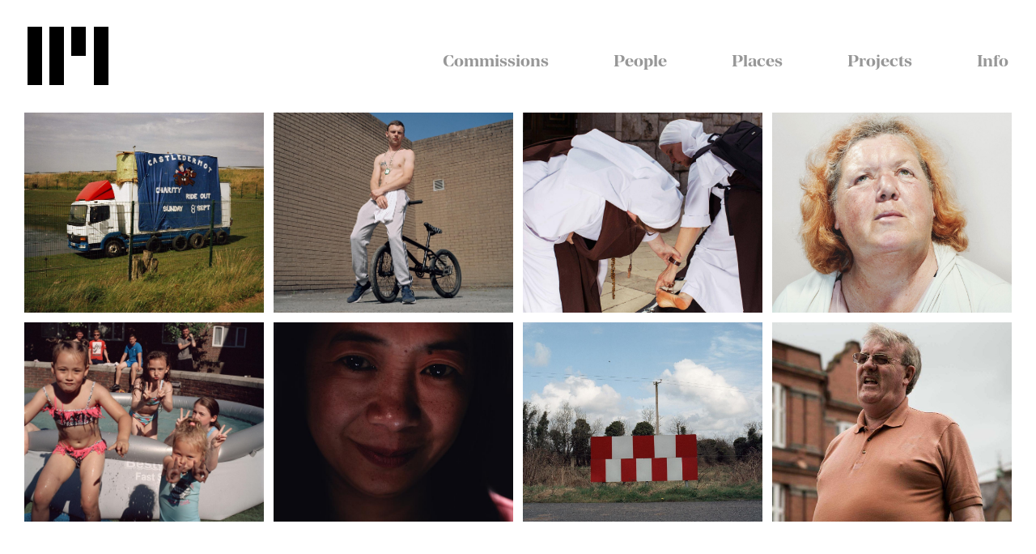

--- FILE ---
content_type: text/html; charset=UTF-8
request_url: https://www.liammurphyphotography.com/index.php/projects
body_size: 5920
content:
<!DOCTYPE html>
<html  lang="en" dir="ltr">
  <head>
    <meta charset="utf-8" />
<meta name="Generator" content="Drupal 11 (https://www.drupal.org)" />
<meta name="MobileOptimized" content="width" />
<meta name="HandheldFriendly" content="true" />
<meta name="viewport" content="width=device-width, initial-scale=1.0" />
<link rel="icon" href="/sites/default/files/liammurphy-logo_0.png" type="image/png" />

    <title>Liam Murphy Photography</title>
    <link rel="stylesheet" media="all" href="/sites/default/files/css/css_szH3pNzcJqRoZRQ0iiiQPE8OqHaYmubJw7yx2GVe_Es.css?delta=0&amp;language=en&amp;theme=liammurphy&amp;include=eJwdxNENgDAIBcCFiMwESpTkIU2xarc38T5uTWTXfLlB_CS4RIzejsk7UgVUsy4LVimj2-0p_l8itwH7ABwOGMY" />
<link rel="stylesheet" media="all" href="/sites/default/files/css/css_a5OHPPVapItvy0EUj25J3sNvpDaniAUdBpj-JA8f-Vk.css?delta=1&amp;language=en&amp;theme=liammurphy&amp;include=eJwdxNENgDAIBcCFiMwESpTkIU2xarc38T5uTWTXfLlB_CS4RIzejsk7UgVUsy4LVimj2-0p_l8itwH7ABwOGMY" />

    
  </head>
  <body class="path-projects has-glyphicons">
    <a href="#main-content" class="visually-hidden focusable skip-link">
      Skip to main content
    </a>
    
      <div class="dialog-off-canvas-main-canvas" data-off-canvas-main-canvas>
    
          <header class="navbar navbar-default container" id="navbar" role="banner">
            <div class="navbar-header">
          <div class="region region-navigation">
          <a class="logo navbar-btn pull-left" href="/" title="Home" rel="home">
      <img src="/sites/default/files/liammurphy-logo.png" alt="Home" />
    </a>
        <a class="name navbar-brand" href="/" title="Home" rel="home">Liam Murphy Photography</a>
    
  </div>

                          <button type="button" class="navbar-toggle" data-toggle="collapse" data-target="#navbar-collapse">
            <span class="sr-only">Toggle navigation</span>
            <div class="animated-icon"><span></span><span></span><span></span><span></span></div>

          </button>
              </div>

                    <div id="navbar-collapse" class="navbar-collapse collapse">
            <div class="region region-navigation-collapsible">
    <nav role="navigation" aria-labelledby="block-liammurphy-main-menu-menu" id="block-liammurphy-main-menu">
            
  <h2 class="visually-hidden" id="block-liammurphy-main-menu-menu">Main navigation</h2>
  

        
      <ul class="menu menu--main nav navbar-nav">
                      <li class="first">
                                        <a href="/commissions" data-drupal-link-system-path="commissions">Commissions</a>
              </li>
                      <li>
                                        <a href="/people" data-drupal-link-system-path="people">People</a>
              </li>
                      <li>
                                        <a href="/places" data-drupal-link-system-path="places">Places</a>
              </li>
                      <li>
                                        <a href="/projects" data-drupal-link-system-path="projects" class="is-active" aria-current="page">Projects</a>
              </li>
                      <li class="last">
                                        <a href="/info" data-drupal-link-system-path="node/2">Info</a>
              </li>
        </ul>
  

  </nav>

  </div>

        </div>
                </header>
  
  <div class="region region-full-width">
      <div class="views-element-container form-group"><div class="view view-portfolio-listings view-id-portfolio_listings view-display-id-page_5 js-view-dom-id-be72460c6deef2d83d4a63c1596444b8810815e9ecde03e9552c7ed016367101">
  
    
      
      <div class="view-content">
          <div class="views-row"><div class="views-field views-field-field-portfolio-images"><div class="field-content">
<a href="https://www.liammurphyphotography.com/sites/default/files/images/portfolio/NE_08.jpg" aria-label="{&quot;alt&quot;:&quot;Next Exit documents the &lt;br&gt; shifting population of mad, &lt;br&gt; bad, unauthorised advertisements &lt;br&gt; on Ireland’s roadsides. &lt;br&gt; 1 of 24&quot;}" role="button"  title="Next Exit documents the &lt;br&gt; shifting population of mad, &lt;br&gt; bad, unauthorised advertisements &lt;br&gt; on Ireland’s roadsides. &lt;br&gt; 1 of 24" data-colorbox-gallery="gallery-all-jBQwMqRuO4U" class="colorbox" aria-controls="colorbox-IG2SXuVr6KM" data-cbox-img-attrs="{&quot;alt&quot;:&quot;Next Exit documents the &lt;br&gt; shifting population of mad, &lt;br&gt; bad, unauthorised advertisements &lt;br&gt; on Ireland’s roadsides. &lt;br&gt; 1 of 24&quot;}"><img id="colorbox-IG2SXuVr6KM" src="/sites/default/files/styles/thumbnails_tablet/public/images/portfolio/NE_08.jpg?h=0742de43&amp;itok=CtyLPpgY" width="1447" height="1206" alt="Next Exit documents the &lt;br&gt; shifting population of mad, &lt;br&gt; bad, unauthorised advertisements &lt;br&gt; on Ireland’s roadsides. &lt;br&gt; 1 of 24" loading="lazy" class="img-responsive" />

</a>

<a href="https://www.liammurphyphotography.com/sites/default/files/images/portfolio/NE_01.jpg" aria-label="" role="button"  title="Next Exit documents the &lt;br&gt; shifting population of mad, &lt;br&gt; bad, unauthorised advertisements &lt;br&gt; on Ireland’s roadsides. &lt;br&gt; 2 of 24" data-colorbox-gallery="gallery-all-jBQwMqRuO4U" class="colorbox js-hide" aria-controls="colorbox-DyqLIxovoHI"></a>

<a href="https://www.liammurphyphotography.com/sites/default/files/images/portfolio/NE_02.jpg" aria-label="" role="button"  title="Next Exit documents the &lt;br&gt; shifting population of mad, &lt;br&gt; bad, unauthorised advertisements &lt;br&gt; on Ireland’s roadsides. &lt;br&gt; 3 of 24" data-colorbox-gallery="gallery-all-jBQwMqRuO4U" class="colorbox js-hide" aria-controls="colorbox-kclkzmQY3uE"></a>

<a href="https://www.liammurphyphotography.com/sites/default/files/images/portfolio/NE_03.jpg" aria-label="" role="button"  title="Next Exit documents the &lt;br&gt; shifting population of mad, &lt;br&gt; bad, unauthorised advertisements &lt;br&gt; on Ireland’s roadsides. &lt;br&gt; 4 of 24" data-colorbox-gallery="gallery-all-jBQwMqRuO4U" class="colorbox js-hide" aria-controls="colorbox-v-noT-Pivvs"></a>

<a href="https://www.liammurphyphotography.com/sites/default/files/images/portfolio/NE_04.jpg" aria-label="" role="button"  title="Next Exit documents the &lt;br&gt; shifting population of mad, &lt;br&gt; bad, unauthorised advertisements &lt;br&gt; on Ireland’s roadsides. &lt;br&gt; 5 of 24" data-colorbox-gallery="gallery-all-jBQwMqRuO4U" class="colorbox js-hide" aria-controls="colorbox-oCtYfTtsC1g"></a>

<a href="https://www.liammurphyphotography.com/sites/default/files/images/portfolio/NE_05.jpg" aria-label="" role="button"  title="Next Exit documents the &lt;br&gt; shifting population of mad, &lt;br&gt; bad, unauthorised advertisements &lt;br&gt; on Ireland’s roadsides. &lt;br&gt; 6 of 24" data-colorbox-gallery="gallery-all-jBQwMqRuO4U" class="colorbox js-hide" aria-controls="colorbox-qBfZNvSoatU"></a>

<a href="https://www.liammurphyphotography.com/sites/default/files/images/portfolio/NE_06.jpg" aria-label="" role="button"  title="Next Exit documents the &lt;br&gt; shifting population of mad, &lt;br&gt; bad, unauthorised advertisements &lt;br&gt; on Ireland’s roadsides. &lt;br&gt; 7 of 24" data-colorbox-gallery="gallery-all-jBQwMqRuO4U" class="colorbox js-hide" aria-controls="colorbox-HbKygmLgfm0"></a>

<a href="https://www.liammurphyphotography.com/sites/default/files/images/portfolio/NE_07.jpg" aria-label="" role="button"  title="Next Exit documents the &lt;br&gt; shifting population of mad, &lt;br&gt; bad, unauthorised advertisements &lt;br&gt; on Ireland’s roadsides. &lt;br&gt; 8 of 24" data-colorbox-gallery="gallery-all-jBQwMqRuO4U" class="colorbox js-hide" aria-controls="colorbox-bcHLZ_DIpXI"></a>

<a href="https://www.liammurphyphotography.com/sites/default/files/images/portfolio/NE_09.jpg" aria-label="" role="button"  title="Next Exit documents the &lt;br&gt; shifting population of mad, &lt;br&gt; bad, unauthorised advertisements &lt;br&gt; on Ireland’s roadsides. &lt;br&gt; 9 of 24" data-colorbox-gallery="gallery-all-jBQwMqRuO4U" class="colorbox js-hide" aria-controls="colorbox-HpwOIfcxHME"></a>

<a href="https://www.liammurphyphotography.com/sites/default/files/images/portfolio/NE_10.jpg" aria-label="" role="button"  title="Next Exit documents the &lt;br&gt; shifting population of mad, &lt;br&gt; bad, unauthorised advertisements &lt;br&gt; on Ireland’s roadsides. &lt;br&gt; 10 of 24" data-colorbox-gallery="gallery-all-jBQwMqRuO4U" class="colorbox js-hide" aria-controls="colorbox-1vPIrkHYW2s"></a>

<a href="https://www.liammurphyphotography.com/sites/default/files/images/portfolio/NE_11.jpg" aria-label="" role="button"  title="Next Exit documents the &lt;br&gt; shifting population of mad, &lt;br&gt; bad, unauthorised advertisements &lt;br&gt; on Ireland’s roadsides. &lt;br&gt; 11 of 24" data-colorbox-gallery="gallery-all-jBQwMqRuO4U" class="colorbox js-hide" aria-controls="colorbox-Y7lSmHS6imU"></a>

<a href="https://www.liammurphyphotography.com/sites/default/files/images/portfolio/NE_12.jpg" aria-label="" role="button"  title="Next Exit documents the &lt;br&gt; shifting population of mad, &lt;br&gt; bad, unauthorised advertisements &lt;br&gt; on Ireland’s roadsides. &lt;br&gt; 12 of 24" data-colorbox-gallery="gallery-all-jBQwMqRuO4U" class="colorbox js-hide" aria-controls="colorbox-2ENYTpEh66c"></a>

<a href="https://www.liammurphyphotography.com/sites/default/files/images/portfolio/NE_13.jpg" aria-label="" role="button"  title="Next Exit documents the &lt;br&gt; shifting population of mad, &lt;br&gt; bad, unauthorised advertisements &lt;br&gt; on Ireland’s roadsides. &lt;br&gt; 13 of 24" data-colorbox-gallery="gallery-all-jBQwMqRuO4U" class="colorbox js-hide" aria-controls="colorbox-5cyl1qSZ7Nc"></a>

<a href="https://www.liammurphyphotography.com/sites/default/files/images/portfolio/NE_14.jpg" aria-label="" role="button"  title="Next Exit documents the &lt;br&gt; shifting population of mad, &lt;br&gt; bad, unauthorised advertisements &lt;br&gt; on Ireland’s roadsides. &lt;br&gt; 14 of 24" data-colorbox-gallery="gallery-all-jBQwMqRuO4U" class="colorbox js-hide" aria-controls="colorbox-IX5dmvzHKjw"></a>

<a href="https://www.liammurphyphotography.com/sites/default/files/images/portfolio/NE_15.jpg" aria-label="" role="button"  title="Next Exit documents the &lt;br&gt; shifting population of mad, &lt;br&gt; bad, unauthorised advertisements &lt;br&gt; on Ireland’s roadsides. &lt;br&gt; 15 of 24" data-colorbox-gallery="gallery-all-jBQwMqRuO4U" class="colorbox js-hide" aria-controls="colorbox-efj3dmcGQIk"></a>

<a href="https://www.liammurphyphotography.com/sites/default/files/images/portfolio/NE_16.jpg" aria-label="" role="button"  title="Next Exit documents the &lt;br&gt; shifting population of mad, &lt;br&gt; bad, unauthorised advertisements &lt;br&gt; on Ireland’s roadsides. &lt;br&gt; 16 of 24" data-colorbox-gallery="gallery-all-jBQwMqRuO4U" class="colorbox js-hide" aria-controls="colorbox-F5IZ36-nWAY"></a>

<a href="https://www.liammurphyphotography.com/sites/default/files/images/portfolio/NE_17.jpg" aria-label="" role="button"  title="Next Exit documents the &lt;br&gt; shifting population of mad, &lt;br&gt; bad, unauthorised advertisements &lt;br&gt; on Ireland’s roadsides. &lt;br&gt; 17 of 24" data-colorbox-gallery="gallery-all-jBQwMqRuO4U" class="colorbox js-hide" aria-controls="colorbox-VGqBSs6YXk4"></a>

<a href="https://www.liammurphyphotography.com/sites/default/files/images/portfolio/NE_18.jpg" aria-label="" role="button"  title="Next Exit documents the &lt;br&gt; shifting population of mad, &lt;br&gt; bad, unauthorised advertisements &lt;br&gt; on Ireland’s roadsides. &lt;br&gt; 18 of 24" data-colorbox-gallery="gallery-all-jBQwMqRuO4U" class="colorbox js-hide" aria-controls="colorbox-yTsR1L4bU-M"></a>

<a href="https://www.liammurphyphotography.com/sites/default/files/images/portfolio/NE_19.jpg" aria-label="" role="button"  title="Next Exit documents the &lt;br&gt; shifting population of mad, &lt;br&gt; bad, unauthorised advertisements &lt;br&gt; on Ireland’s roadsides. &lt;br&gt; 19 of 24" data-colorbox-gallery="gallery-all-jBQwMqRuO4U" class="colorbox js-hide" aria-controls="colorbox-s1Sz7rt4LR0"></a>

<a href="https://www.liammurphyphotography.com/sites/default/files/images/portfolio/NE_20.jpg" aria-label="" role="button"  title="Next Exit documents the &lt;br&gt; shifting population of mad, &lt;br&gt; bad, unauthorised advertisements &lt;br&gt; on Ireland’s roadsides. &lt;br&gt; 20 of 24" data-colorbox-gallery="gallery-all-jBQwMqRuO4U" class="colorbox js-hide" aria-controls="colorbox-8SCqWHW4esc"></a>

<a href="https://www.liammurphyphotography.com/sites/default/files/images/portfolio/NE_21.jpg" aria-label="" role="button"  title="Next Exit documents the &lt;br&gt; shifting population of mad, &lt;br&gt; bad, unauthorised advertisements &lt;br&gt; on Ireland’s roadsides. &lt;br&gt; 21 of 24" data-colorbox-gallery="gallery-all-jBQwMqRuO4U" class="colorbox js-hide" aria-controls="colorbox-ToPniaO45zw"></a>

<a href="https://www.liammurphyphotography.com/sites/default/files/images/portfolio/NE_22.jpg" aria-label="" role="button"  title="Next Exit documents the &lt;br&gt; shifting population of mad, &lt;br&gt; bad, unauthorised advertisements &lt;br&gt; on Ireland’s roadsides. &lt;br&gt; 22 of 24" data-colorbox-gallery="gallery-all-jBQwMqRuO4U" class="colorbox js-hide" aria-controls="colorbox-DqrYZK_YQv4"></a>

<a href="https://www.liammurphyphotography.com/sites/default/files/images/portfolio/NE_23.jpg" aria-label="" role="button"  title="Next Exit documents the &lt;br&gt; shifting population of mad, &lt;br&gt; bad, unauthorised advertisements &lt;br&gt; on Ireland’s roadsides. &lt;br&gt; 23 of 24" data-colorbox-gallery="gallery-all-jBQwMqRuO4U" class="colorbox js-hide" aria-controls="colorbox-l0neHssWdyE"></a>

<a href="https://www.liammurphyphotography.com/sites/default/files/images/portfolio/NE_24.jpg" aria-label="" role="button"  title="Next Exit documents the &lt;br&gt; shifting population of mad, &lt;br&gt; bad, unauthorised advertisements &lt;br&gt; on Ireland’s roadsides. &lt;br&gt; 24 of 24" data-colorbox-gallery="gallery-all-jBQwMqRuO4U" class="colorbox js-hide" aria-controls="colorbox-oUk5OOQP0is"></a>
</div></div><div class="views-field views-field-title"><h2 class="field-content">Next Exit </h2></div><div class="views-field views-field-field-portfolio-thumbnail-text"><div class="field-content">Next Exit <br> 24 images</div></div></div>
    <div class="views-row"><div class="views-field views-field-field-portfolio-images"><div class="field-content">
<a href="https://www.liammurphyphotography.com/sites/default/files/images/portfolio/Stephen_0.jpg" aria-label="{&quot;alt&quot;:&quot;Stephen. &lt;br&gt; Too Hot for Tops&lt;br&gt;is a study of men who &lt;br&gt; venture onto Dublin’s streets &lt;br&gt; unselfconsciously bare-chested &lt;br&gt; on a summer’s day. &lt;br&gt; 1 of 20 &quot;}" role="button"  title="Stephen. &lt;br&gt; Too Hot for Tops&lt;br&gt;is a study of men who &lt;br&gt; venture onto Dublin’s streets &lt;br&gt; unselfconsciously bare-chested &lt;br&gt; on a summer’s day. &lt;br&gt; 1 of 20 " data-colorbox-gallery="gallery-all-jBQwMqRuO4U" class="colorbox" aria-controls="colorbox-Fww6j5TL09U" data-cbox-img-attrs="{&quot;alt&quot;:&quot;Stephen. &lt;br&gt; Too Hot for Tops&lt;br&gt;is a study of men who &lt;br&gt; venture onto Dublin’s streets &lt;br&gt; unselfconsciously bare-chested &lt;br&gt; on a summer’s day. &lt;br&gt; 1 of 20 &quot;}"><img id="colorbox-Fww6j5TL09U" src="/sites/default/files/styles/thumbnails_tablet/public/images/portfolio/Stephen_0.jpg?h=9c8ef11a&amp;itok=xqLh6jtw" width="1258" height="1049" alt="Stephen. &lt;br&gt; Too Hot for Tops&lt;br&gt;is a study of men who &lt;br&gt; venture onto Dublin’s streets &lt;br&gt; unselfconsciously bare-chested &lt;br&gt; on a summer’s day. &lt;br&gt; 1 of 20 " loading="lazy" class="img-responsive" />

</a>

<a href="https://www.liammurphyphotography.com/sites/default/files/images/portfolio/Eamon.jpg" aria-label="" role="button"  title="Eamon. &lt;br&gt; Too Hot for Tops &lt;br&gt;is a study of men who &lt;br&gt; venture onto Dublin’s streets &lt;br&gt; unselfconsciously bare-chested &lt;br&gt; on a summer’s day. &lt;br&gt; 2 of 20" data-colorbox-gallery="gallery-all-jBQwMqRuO4U" class="colorbox js-hide" aria-controls="colorbox-yL85FGDf-4A"></a>

<a href="https://www.liammurphyphotography.com/sites/default/files/images/portfolio/Patrick.jpg" aria-label="" role="button"  title="Patrick. &lt;br&gt; Too Hot for Tops&lt;br&gt;is a study of men who &lt;br&gt; venture onto Dublin’s streets &lt;br&gt; unselfconsciously bare-chested &lt;br&gt; on a summer’s day. &lt;br&gt; 3 of 20" data-colorbox-gallery="gallery-all-jBQwMqRuO4U" class="colorbox js-hide" aria-controls="colorbox-bJRo4n3sQ_w"></a>

<a href="https://www.liammurphyphotography.com/sites/default/files/images/portfolio/Carl.jpg" aria-label="" role="button"  title="Carl.&lt;br&gt; Too Hot for Tops&lt;br&gt;is a study of men who &lt;br&gt; venture onto Dublin’s streets &lt;br&gt; unselfconsciously bare-chested &lt;br&gt; on a summer’s day. &lt;br&gt; 4 of 20" data-colorbox-gallery="gallery-all-jBQwMqRuO4U" class="colorbox js-hide" aria-controls="colorbox-g5zpNT3tdno"></a>

<a href="https://www.liammurphyphotography.com/sites/default/files/images/portfolio/MintE.jpg" aria-label="" role="button"  title="MintE. Too Hot for Tops&lt;br&gt;is a study of men who &lt;br&gt; venture onto Dublin’s streets &lt;br&gt; unselfconsciously bare-chested &lt;br&gt; on a summer’s day.&lt;br&gt; 5 of 20" data-colorbox-gallery="gallery-all-jBQwMqRuO4U" class="colorbox js-hide" aria-controls="colorbox-SxCFadBqAyg"></a>

<a href="https://www.liammurphyphotography.com/sites/default/files/images/portfolio/Hector.jpg" aria-label="" role="button"  title="Hector. &lt;br&gt;Too Hot for Tops&lt;br&gt;is a study of men who &lt;br&gt; venture onto Dublin’s streets &lt;br&gt; unselfconsciously bare-chested &lt;br&gt; on a summer’s day. &lt;br&gt; 6 of 20" data-colorbox-gallery="gallery-all-jBQwMqRuO4U" class="colorbox js-hide" aria-controls="colorbox-2cVJhxPvlHY"></a>

<a href="https://www.liammurphyphotography.com/sites/default/files/images/portfolio/Jonny.jpg" aria-label="" role="button"  title="Jonny &lt;br&gt; Too Hot for Tops&lt;br&gt;is a study of men who &lt;br&gt; venture onto Dublin’s streets &lt;br&gt; unselfconsciously bare-chested &lt;br&gt; on a summer’s day. &lt;br&gt; 7 of 20" data-colorbox-gallery="gallery-all-jBQwMqRuO4U" class="colorbox js-hide" aria-controls="colorbox-uZAtpL9CfUg"></a>

<a href="https://www.liammurphyphotography.com/sites/default/files/images/portfolio/Alex.jpg" aria-label="" role="button"  title="Alex. &lt;br&gt; Too Hot for Tops&lt;br&gt;is a study of men who &lt;br&gt; venture onto Dublin’s streets &lt;br&gt; unselfconsciously bare-chested &lt;br&gt; on a summer’s day. &lt;br&gt; 8 of 20" data-colorbox-gallery="gallery-all-jBQwMqRuO4U" class="colorbox js-hide" aria-controls="colorbox-fZQrBOSzB6U"></a>

<a href="https://www.liammurphyphotography.com/sites/default/files/images/portfolio/John.jpg" aria-label="" role="button"  title="John. &lt;br&gt; Too Hot for Tops&lt;br&gt;is a study of men who &lt;br&gt; venture onto Dublin’s streets &lt;br&gt; unselfconsciously bare-chested &lt;br&gt; on a summer’s day. &lt;br&gt; 9 of 20" data-colorbox-gallery="gallery-all-jBQwMqRuO4U" class="colorbox js-hide" aria-controls="colorbox-SADGW4NVjzQ"></a>

<a href="https://www.liammurphyphotography.com/sites/default/files/images/portfolio/Diogo.jpg" aria-label="" role="button"  title="Diogo. &lt;br&gt;Too Hot for Tops&lt;br&gt;is a study of men who &lt;br&gt; venture onto Dublin’s streets &lt;br&gt; unselfconsciously bare-chested &lt;br&gt; on a summer’s day. &lt;br&gt; 10 of 20" data-colorbox-gallery="gallery-all-jBQwMqRuO4U" class="colorbox js-hide" aria-controls="colorbox--bhA38g7kCc"></a>

<a href="https://www.liammurphyphotography.com/sites/default/files/images/portfolio/Donal.jpg" aria-label="" role="button"  title="Donal. &lt;br&gt;Too Hot for Tops&lt;br&gt;is a study of men who &lt;br&gt; venture onto Dublin’s streets &lt;br&gt; unselfconsciously bare-chested &lt;br&gt; on a summer’s day. &lt;br&gt; 11 of 20" data-colorbox-gallery="gallery-all-jBQwMqRuO4U" class="colorbox js-hide" aria-controls="colorbox-GbwZ26Y_O4Y"></a>

<a href="https://www.liammurphyphotography.com/sites/default/files/images/portfolio/Daniel.jpg" aria-label="" role="button"  title="Daniel. &lt;br&gt; Too Hot for Tops&lt;br&gt;is a study of men who &lt;br&gt; venture onto Dublin’s streets &lt;br&gt; unselfconsciously bare-chested &lt;br&gt; on a summer’s day. &lt;br&gt; 12 of 20" data-colorbox-gallery="gallery-all-jBQwMqRuO4U" class="colorbox js-hide" aria-controls="colorbox-wZiEWA-H67I"></a>

<a href="https://www.liammurphyphotography.com/sites/default/files/images/portfolio/Shane2.jpg" aria-label="" role="button"  title="Shane. &lt;br&gt; Too Hot for Tops&lt;br&gt;is a study of men who &lt;br&gt; venture onto Dublin’s streets &lt;br&gt; unselfconsciously bare-chested &lt;br&gt; on a summer’s day. &lt;br&gt; 13 of 20" data-colorbox-gallery="gallery-all-jBQwMqRuO4U" class="colorbox js-hide" aria-controls="colorbox-KfvvwGLmKV0"></a>

<a href="https://www.liammurphyphotography.com/sites/default/files/images/portfolio/Declan.jpg" aria-label="" role="button"  title="Declan. &lt;br&gt; Too Hot for Tops&lt;br&gt;is a study of men who &lt;br&gt; venture onto Dublin’s streets &lt;br&gt; unselfconsciously bare-chested &lt;br&gt; on a summer’s day. &lt;br&gt; 14 of 20" data-colorbox-gallery="gallery-all-jBQwMqRuO4U" class="colorbox js-hide" aria-controls="colorbox-O7mAnpaPlT0"></a>

<a href="https://www.liammurphyphotography.com/sites/default/files/images/portfolio/Adam.jpg" aria-label="" role="button"  title="Adam. &lt;br&gt;Too Hot for Tops&lt;br&gt;is a study of men who &lt;br&gt; venture onto Dublin’s streets &lt;br&gt; unselfconsciously bare-chested &lt;br&gt; on a summer’s day. &lt;br&gt; 15 of 20" data-colorbox-gallery="gallery-all-jBQwMqRuO4U" class="colorbox js-hide" aria-controls="colorbox-xgDt0QD4g-8"></a>

<a href="https://www.liammurphyphotography.com/sites/default/files/images/portfolio/Peter.jpg" aria-label="" role="button"  title="Peter. &lt;br&gt; Too Hot for Tops&lt;br&gt;is a study of men who &lt;br&gt; venture onto Dublin’s streets &lt;br&gt; unselfconsciously bare-chested &lt;br&gt; on a summer’s day.&lt;br&gt; 16 of 20" data-colorbox-gallery="gallery-all-jBQwMqRuO4U" class="colorbox js-hide" aria-controls="colorbox-qo0lXDUPbts"></a>

<a href="https://www.liammurphyphotography.com/sites/default/files/images/portfolio/Sean.jpg" aria-label="" role="button"  title="Sean. &lt;br&gt; Too Hot for Tops&lt;br&gt;is a study of men who &lt;br&gt; venture onto Dublin’s streets &lt;br&gt; unselfconsciously bare-chested &lt;br&gt; on a summer’s day. &lt;br&gt; 17 of 20" data-colorbox-gallery="gallery-all-jBQwMqRuO4U" class="colorbox js-hide" aria-controls="colorbox-Eb77YtAF67A"></a>

<a href="https://www.liammurphyphotography.com/sites/default/files/images/portfolio/Kieran.jpg" aria-label="" role="button"  title="Kieran. &lt;br&gt; Too Hot for Tops&lt;br&gt;is a study of men who &lt;br&gt; venture onto Dublin’s streets &lt;br&gt; unselfconsciously bare-chested &lt;br&gt; on a summer’s day. &lt;br&gt; 18 of 20" data-colorbox-gallery="gallery-all-jBQwMqRuO4U" class="colorbox js-hide" aria-controls="colorbox-MM-EySJcEP8"></a>

<a href="https://www.liammurphyphotography.com/sites/default/files/images/portfolio/Shane.jpg" aria-label="" role="button"  title="Shane. &lt;br&gt;Too Hot for Tops&lt;br&gt;is a study of men who &lt;br&gt; venture onto Dublin’s streets &lt;br&gt; unselfconsciously bare-chested &lt;br&gt; on a summer’s day. &lt;br&gt; 19 of 20" data-colorbox-gallery="gallery-all-jBQwMqRuO4U" class="colorbox js-hide" aria-controls="colorbox-XpgVFbcRphU"></a>

<a href="https://www.liammurphyphotography.com/sites/default/files/images/portfolio/James.jpg" aria-label="" role="button"  title="James. &lt;br&gt;Too Hot for Tops&lt;br&gt;is a study of men who &lt;br&gt; venture onto Dublin’s streets &lt;br&gt; unselfconsciously bare-chested &lt;br&gt; on a summer’s day. &lt;br&gt; 20 of 20" data-colorbox-gallery="gallery-all-jBQwMqRuO4U" class="colorbox js-hide" aria-controls="colorbox-0-lpbpKA-VI"></a>
</div></div><div class="views-field views-field-title"><h2 class="field-content">Too Hot for Tops </h2></div><div class="views-field views-field-field-portfolio-thumbnail-text"><div class="field-content">Too Hot for Tops <br> 20 images</div></div></div>
    <div class="views-row"><div class="views-field views-field-field-portfolio-images"><div class="field-content">
<a href="https://www.liammurphyphotography.com/sites/default/files/images/portfolio/Medjugorje_01.jpg" aria-label="{&quot;alt&quot;:&quot;Medjugorje, a town in &lt;br&gt; Bosnia and Herzegovina, has &lt;br&gt; been a popular site of Catholic &lt;br&gt; pilgrimage since alleged &lt;br&gt; apparitions in 1981. &lt;br&gt; 1 of 23 &quot;}" role="button"  title="Medjugorje, a town in &lt;br&gt; Bosnia and Herzegovina, has &lt;br&gt; been a popular site of Catholic &lt;br&gt; pilgrimage since alleged &lt;br&gt; apparitions in 1981. &lt;br&gt; 1 of 23 " data-colorbox-gallery="gallery-all-jBQwMqRuO4U" class="colorbox" aria-controls="colorbox-QDxl9LDXojM" data-cbox-img-attrs="{&quot;alt&quot;:&quot;Medjugorje, a town in &lt;br&gt; Bosnia and Herzegovina, has &lt;br&gt; been a popular site of Catholic &lt;br&gt; pilgrimage since alleged &lt;br&gt; apparitions in 1981. &lt;br&gt; 1 of 23 &quot;}"><img id="colorbox-QDxl9LDXojM" src="/sites/default/files/styles/thumbnails_tablet/public/images/portfolio/Medjugorje_01.jpg?h=1d5929c0&amp;itok=WP11bzpa" width="1736" height="1447" alt="Medjugorje, a town in &lt;br&gt; Bosnia and Herzegovina, has &lt;br&gt; been a popular site of Catholic &lt;br&gt; pilgrimage since alleged &lt;br&gt; apparitions in 1981. &lt;br&gt; 1 of 23 " loading="lazy" class="img-responsive" />

</a>

<a href="https://www.liammurphyphotography.com/sites/default/files/images/portfolio/Medjugorje_02.jpg" aria-label="" role="button"  title="Medjugorje, a town in &lt;br&gt; Bosnia and Herzegovina, has &lt;br&gt; been a popular site of Catholic &lt;br&gt; pilgrimage since alleged &lt;br&gt; apparitions in 1981. &lt;br&gt; 2 of 23 " data-colorbox-gallery="gallery-all-jBQwMqRuO4U" class="colorbox js-hide" aria-controls="colorbox-J23onXvBGQQ"></a>

<a href="https://www.liammurphyphotography.com/sites/default/files/images/portfolio/Medjugorje_03.jpg" aria-label="" role="button"  title="Medjugorje, a town in &lt;br&gt; Bosnia and Herzegovina, has &lt;br&gt; been a popular site of Catholic &lt;br&gt; pilgrimage since alleged &lt;br&gt; apparitions in 1981. &lt;br&gt; 3 of 23 " data-colorbox-gallery="gallery-all-jBQwMqRuO4U" class="colorbox js-hide" aria-controls="colorbox-neYBx-vp0VQ"></a>

<a href="https://www.liammurphyphotography.com/sites/default/files/images/portfolio/Medjugorje_04.jpg" aria-label="" role="button"  title="Medjugorje, a town in &lt;br&gt; Bosnia and Herzegovina, has &lt;br&gt; been a popular site of Catholic &lt;br&gt; pilgrimage since alleged &lt;br&gt; apparitions in 1981. &lt;br&gt; 4 of 23 " data-colorbox-gallery="gallery-all-jBQwMqRuO4U" class="colorbox js-hide" aria-controls="colorbox-gpR2Ct0UmfE"></a>

<a href="https://www.liammurphyphotography.com/sites/default/files/images/portfolio/Medjugorje_05.jpg" aria-label="" role="button"  title="Medjugorje, a town in &lt;br&gt; Bosnia and Herzegovina, has &lt;br&gt; been a popular site of Catholic &lt;br&gt; pilgrimage since alleged &lt;br&gt; apparitions in 1981. &lt;br&gt; 5 of 23 " data-colorbox-gallery="gallery-all-jBQwMqRuO4U" class="colorbox js-hide" aria-controls="colorbox-c8njxyNcTE8"></a>

<a href="https://www.liammurphyphotography.com/sites/default/files/images/portfolio/Medjugorje_07.jpg" aria-label="" role="button"  title="Medjugorje, a town in &lt;br&gt; Bosnia and Herzegovina, has &lt;br&gt; been a popular site of Catholic &lt;br&gt; pilgrimage since alleged &lt;br&gt; apparitions in 1981. &lt;br&gt; 6 of 23 " data-colorbox-gallery="gallery-all-jBQwMqRuO4U" class="colorbox js-hide" aria-controls="colorbox-sx_dlxTxOh0"></a>

<a href="https://www.liammurphyphotography.com/sites/default/files/images/portfolio/Medjugorje_08.jpg" aria-label="" role="button"  title="Medjugorje, a town in &lt;br&gt; Bosnia and Herzegovina, has &lt;br&gt; been a popular site of Catholic &lt;br&gt; pilgrimage since alleged &lt;br&gt; apparitions in 1981. &lt;br&gt; 7 of 23 " data-colorbox-gallery="gallery-all-jBQwMqRuO4U" class="colorbox js-hide" aria-controls="colorbox-HKpsORXkokI"></a>

<a href="https://www.liammurphyphotography.com/sites/default/files/images/portfolio/Medjugorje_09.jpg" aria-label="" role="button"  title="Medjugorje, a town in &lt;br&gt; Bosnia and Herzegovina, has &lt;br&gt; been a popular site of Catholic &lt;br&gt; pilgrimage since alleged &lt;br&gt; apparitions in 1981.&lt;br&gt; 8 of 23 " data-colorbox-gallery="gallery-all-jBQwMqRuO4U" class="colorbox js-hide" aria-controls="colorbox-9CTVKuBi0ew"></a>

<a href="https://www.liammurphyphotography.com/sites/default/files/images/portfolio/Medjugorje_10.jpg" aria-label="" role="button"  title="Medjugorje, a town in &lt;br&gt; Bosnia and Herzegovina, has &lt;br&gt; been a popular site of Catholic &lt;br&gt; pilgrimage since alleged &lt;br&gt; apparitions in 1981. &lt;br&gt; 9 of 23" data-colorbox-gallery="gallery-all-jBQwMqRuO4U" class="colorbox js-hide" aria-controls="colorbox-e1uEMRvKhRI"></a>

<a href="https://www.liammurphyphotography.com/sites/default/files/images/portfolio/Medjugorje_11.jpg" aria-label="" role="button"  title="Medjugorje, a town in &lt;br&gt; Bosnia and Herzegovina, has &lt;br&gt; been a popular site of Catholic &lt;br&gt; pilgrimage since alleged &lt;br&gt; apparitions in 1981.&lt;br&gt; 10 of 23 " data-colorbox-gallery="gallery-all-jBQwMqRuO4U" class="colorbox js-hide" aria-controls="colorbox-KV1fOSR7HSI"></a>

<a href="https://www.liammurphyphotography.com/sites/default/files/images/portfolio/Medjugorje_12.jpg" aria-label="" role="button"  title="Medjugorje, a town in &lt;br&gt; Bosnia and Herzegovina, has &lt;br&gt; been a popular site of Catholic &lt;br&gt; pilgrimage since alleged &lt;br&gt; apparitions in 1981. &lt;br&gt; 11 of 23 " data-colorbox-gallery="gallery-all-jBQwMqRuO4U" class="colorbox js-hide" aria-controls="colorbox-H2p4huXmVBI"></a>

<a href="https://www.liammurphyphotography.com/sites/default/files/images/portfolio/Medjugorje_13.jpg" aria-label="" role="button"  title="Medjugorje, a town in &lt;br&gt; Bosnia and Herzegovina, has &lt;br&gt; been a popular site of Catholic &lt;br&gt; pilgrimage since alleged &lt;br&gt; apparitions in 1981. &lt;br&gt; 12 of 23 " data-colorbox-gallery="gallery-all-jBQwMqRuO4U" class="colorbox js-hide" aria-controls="colorbox-yd0_pOekups"></a>

<a href="https://www.liammurphyphotography.com/sites/default/files/images/portfolio/Medjugorje_14.jpg" aria-label="" role="button"  title="Medjugorje, a town in &lt;br&gt; Bosnia and Herzegovina, has &lt;br&gt; been a popular site of Catholic &lt;br&gt; pilgrimage since alleged &lt;br&gt; apparitions in 1981. &lt;br&gt; 13 of 23 " data-colorbox-gallery="gallery-all-jBQwMqRuO4U" class="colorbox js-hide" aria-controls="colorbox-Dc7TtJKv18A"></a>

<a href="https://www.liammurphyphotography.com/sites/default/files/images/portfolio/Medjugorje_15.jpg" aria-label="" role="button"  title="Medjugorje, a town in &lt;br&gt; Bosnia and Herzegovina, has &lt;br&gt; been a popular site of Catholic &lt;br&gt; pilgrimage since alleged &lt;br&gt; apparitions in 1981. &lt;br&gt; 14 of 23 " data-colorbox-gallery="gallery-all-jBQwMqRuO4U" class="colorbox js-hide" aria-controls="colorbox-gNZyzNRYPvE"></a>

<a href="https://www.liammurphyphotography.com/sites/default/files/images/portfolio/Medjugorje_16.jpg" aria-label="" role="button"  title="Medjugorje, a town in &lt;br&gt; Bosnia and Herzegovina, has &lt;br&gt; been a popular site of Catholic &lt;br&gt; pilgrimage since alleged &lt;br&gt; apparitions in 1981. &lt;br&gt; 15 of 23 " data-colorbox-gallery="gallery-all-jBQwMqRuO4U" class="colorbox js-hide" aria-controls="colorbox-81N-55aamSs"></a>

<a href="https://www.liammurphyphotography.com/sites/default/files/images/portfolio/Medjugorje_17.jpg" aria-label="" role="button"  title="Medjugorje, a town in &lt;br&gt; Bosnia and Herzegovina, has &lt;br&gt; been a popular site of Catholic &lt;br&gt; pilgrimage since alleged &lt;br&gt; apparitions in 1981.&lt;br&gt; 16 of 23 " data-colorbox-gallery="gallery-all-jBQwMqRuO4U" class="colorbox js-hide" aria-controls="colorbox-TL_uBu-Q6EY"></a>

<a href="https://www.liammurphyphotography.com/sites/default/files/images/portfolio/Medjugorje_18_0.jpg" aria-label="" role="button"  title="Medjugorje, a town in &lt;br&gt; Bosnia and Herzegovina, has &lt;br&gt; been a popular site of Catholic &lt;br&gt; pilgrimage since alleged &lt;br&gt; apparitions in 1981. &lt;br&gt; 17 of 23 " data-colorbox-gallery="gallery-all-jBQwMqRuO4U" class="colorbox js-hide" aria-controls="colorbox-9_T-7uWt-vc"></a>

<a href="https://www.liammurphyphotography.com/sites/default/files/images/portfolio/Medjugorje_19.jpg" aria-label="" role="button"  title="Medjugorje, a town in &lt;br&gt; Bosnia and Herzegovina, has &lt;br&gt; been a popular site of Catholic &lt;br&gt; pilgrimage since alleged &lt;br&gt; apparitions in 1981. &lt;br&gt; 18 of 23 " data-colorbox-gallery="gallery-all-jBQwMqRuO4U" class="colorbox js-hide" aria-controls="colorbox-HaR7y9Suo3Y"></a>

<a href="https://www.liammurphyphotography.com/sites/default/files/images/portfolio/Medjugorje_20.jpg" aria-label="" role="button"  title="Medjugorje, a town in &lt;br&gt; Bosnia and Herzegovina, has &lt;br&gt; been a popular site of Catholic &lt;br&gt; pilgrimage since alleged &lt;br&gt; apparitions in 1981. &lt;br&gt; 19 of 23" data-colorbox-gallery="gallery-all-jBQwMqRuO4U" class="colorbox js-hide" aria-controls="colorbox-abSQw0NY5Gk"></a>

<a href="https://www.liammurphyphotography.com/sites/default/files/images/portfolio/Medjugorje_21.jpg" aria-label="" role="button"  title="Medjugorje, a town in &lt;br&gt; Bosnia and Herzegovina, has &lt;br&gt; been a popular site of Catholic &lt;br&gt; pilgrimage since alleged &lt;br&gt; apparitions in 1981. &lt;br&gt; 20 of 23 " data-colorbox-gallery="gallery-all-jBQwMqRuO4U" class="colorbox js-hide" aria-controls="colorbox-3YYkYhLBBDw"></a>

<a href="https://www.liammurphyphotography.com/sites/default/files/images/portfolio/Medjugorje_22.jpg" aria-label="" role="button"  title="Medjugorje, a town in &lt;br&gt; Bosnia and Herzegovina, has &lt;br&gt; been a popular site of Catholic &lt;br&gt; pilgrimage since alleged &lt;br&gt; apparitions in 1981. &lt;br&gt; 21 of 23 " data-colorbox-gallery="gallery-all-jBQwMqRuO4U" class="colorbox js-hide" aria-controls="colorbox-6F6ENvCn02U"></a>

<a href="https://www.liammurphyphotography.com/sites/default/files/images/portfolio/Medjugorje_23.jpg" aria-label="" role="button"  title="Medjugorje, a town in &lt;br&gt; Bosnia and Herzegovina, has &lt;br&gt; been a popular site of Catholic &lt;br&gt; pilgrimage since alleged &lt;br&gt; apparitions in 1981. &lt;br&gt; 22 of 23 " data-colorbox-gallery="gallery-all-jBQwMqRuO4U" class="colorbox js-hide" aria-controls="colorbox-D6bh-VBLAWg"></a>

<a href="https://www.liammurphyphotography.com/sites/default/files/images/portfolio/Medjugorje_24.jpg" aria-label="" role="button"  title="Medjugorje, a town in &lt;br&gt; Bosnia and Herzegovina, has &lt;br&gt; been a popular site of Catholic &lt;br&gt; pilgrimage since alleged &lt;br&gt; apparitions in 1981. &lt;br&gt; 23 of 23" data-colorbox-gallery="gallery-all-jBQwMqRuO4U" class="colorbox js-hide" aria-controls="colorbox-UQtrWdt1kB8"></a>
</div></div><div class="views-field views-field-title"><h2 class="field-content">Medjugorje </h2></div><div class="views-field views-field-field-portfolio-thumbnail-text"><div class="field-content">Medjugorje <br> 23 images</div></div></div>
    <div class="views-row"><div class="views-field views-field-field-portfolio-images"><div class="field-content">
<a href="https://www.liammurphyphotography.com/sites/default/files/images/portfolio/Geraldine_0.jpg" aria-label="{&quot;alt&quot;:&quot;Geraldine. &lt;br&gt; An estimated 250,000 people &lt;br&gt; in Ireland suffer some degree &lt;br&gt; of sight loss. The NCBI offers them &lt;br&gt; emotional and practical advice. &lt;br&gt; 1 of 12&quot;}" role="button"  title="Geraldine. &lt;br&gt; An estimated 250,000 people &lt;br&gt; in Ireland suffer some degree &lt;br&gt; of sight loss. The NCBI offers them &lt;br&gt; emotional and practical advice. &lt;br&gt; 1 of 12" data-colorbox-gallery="gallery-all-jBQwMqRuO4U" class="colorbox" aria-controls="colorbox-rD6o1oHB6jw" data-cbox-img-attrs="{&quot;alt&quot;:&quot;Geraldine. &lt;br&gt; An estimated 250,000 people &lt;br&gt; in Ireland suffer some degree &lt;br&gt; of sight loss. The NCBI offers them &lt;br&gt; emotional and practical advice. &lt;br&gt; 1 of 12&quot;}"><img id="colorbox-rD6o1oHB6jw" src="/sites/default/files/styles/thumbnails_tablet/public/images/portfolio/Geraldine_0.jpg?h=4234b445&amp;itok=3qD_bGgL" width="1969" height="1641" alt="Geraldine. &lt;br&gt; An estimated 250,000 people &lt;br&gt; in Ireland suffer some degree &lt;br&gt; of sight loss. The NCBI offers them &lt;br&gt; emotional and practical advice. &lt;br&gt; 1 of 12" loading="lazy" class="img-responsive" />

</a>

<a href="https://www.liammurphyphotography.com/sites/default/files/images/portfolio/Aoife_0.jpg" aria-label="" role="button"  title="Aoife. &lt;br&gt; An estimated 250,000 people &lt;br&gt; in Ireland suffer some degree &lt;br&gt; of sight loss. The NCBI offers them &lt;br&gt; emotional and practical advice. &lt;br&gt; 2 of 12" data-colorbox-gallery="gallery-all-jBQwMqRuO4U" class="colorbox js-hide" aria-controls="colorbox-dWHRVAcPiWY"></a>

<a href="https://www.liammurphyphotography.com/sites/default/files/images/portfolio/David_0.jpg" aria-label="" role="button"  title="David. &lt;br&gt; An estimated 250,000 people &lt;br&gt; in Ireland suffer some degree &lt;br&gt; of sight loss. The NCBI offers them &lt;br&gt; emotional and practical advice. &lt;br&gt; 3 of 12" data-colorbox-gallery="gallery-all-jBQwMqRuO4U" class="colorbox js-hide" aria-controls="colorbox-CeaiRxsP_No"></a>

<a href="https://www.liammurphyphotography.com/sites/default/files/images/portfolio/Fiona_0.jpg" aria-label="" role="button"  title="Fiona. &lt;br&gt; An estimated 250,000 people &lt;br&gt; in Ireland suffer some degree &lt;br&gt; of sight loss. The NCBI offers them &lt;br&gt; emotional and practical advice. &lt;br&gt; 4 of 12" data-colorbox-gallery="gallery-all-jBQwMqRuO4U" class="colorbox js-hide" aria-controls="colorbox-XQNDLvaLckw"></a>

<a href="https://www.liammurphyphotography.com/sites/default/files/images/portfolio/Dolores_0.jpg" aria-label="" role="button"  title="Dolores. &lt;br&gt; An estimated 250,000 people &lt;br&gt; in Ireland suffer some degree &lt;br&gt; of sight loss. The NCBI offers them &lt;br&gt; emotional and practical advice. &lt;br&gt; 5 of 12" data-colorbox-gallery="gallery-all-jBQwMqRuO4U" class="colorbox js-hide" aria-controls="colorbox-wnqjqvpGxbk"></a>

<a href="https://www.liammurphyphotography.com/sites/default/files/images/portfolio/Eugene_0.jpg" aria-label="" role="button"  title="Eugene. &lt;br&gt; An estimated 250,000 people &lt;br&gt; in Ireland suffer some degree &lt;br&gt; of sight loss. The NCBI offers &lt;br&gt; them emotional and practical advice. &lt;br&gt; 6 of 12" data-colorbox-gallery="gallery-all-jBQwMqRuO4U" class="colorbox js-hide" aria-controls="colorbox-q_Scq0OEagc"></a>

<a href="https://www.liammurphyphotography.com/sites/default/files/images/portfolio/Antoinette_0.jpg" aria-label="" role="button"  title="Antoinette. &lt;br&gt; An estimated 250,000 people &lt;br&gt; in Ireland suffer some degree &lt;br&gt; of sight loss. The NCBI offers &lt;br&gt; them emotional and practical advice. &lt;br&gt; 7 of 12" data-colorbox-gallery="gallery-all-jBQwMqRuO4U" class="colorbox js-hide" aria-controls="colorbox-l7ZnQq8UleI"></a>

<a href="https://www.liammurphyphotography.com/sites/default/files/images/portfolio/Fidelma_0.jpg" aria-label="" role="button"  title="Fidelma. &lt;br&gt; An estimated 250,000 people &lt;br&gt; in Ireland suffer some degree &lt;br&gt; of sight loss. The NCBI offers &lt;br&gt; them emotional and practical advice. &lt;br&gt; 8 of 12" data-colorbox-gallery="gallery-all-jBQwMqRuO4U" class="colorbox js-hide" aria-controls="colorbox-7-TLFNGHDeM"></a>

<a href="https://www.liammurphyphotography.com/sites/default/files/images/portfolio/Marcel_0.jpg" aria-label="" role="button"  title="Marcel. &lt;br&gt; An estimated 250,000 people &lt;br&gt; in Ireland suffer some degree &lt;br&gt; of sight loss. The NCBI offers &lt;br&gt; them emotional and practical advice. &lt;br&gt; 9 of 12" data-colorbox-gallery="gallery-all-jBQwMqRuO4U" class="colorbox js-hide" aria-controls="colorbox-imQHYhHfqbE"></a>

<a href="https://www.liammurphyphotography.com/sites/default/files/images/portfolio/Gillian_0.jpg" aria-label="" role="button"  title="Gillian. &lt;br&gt; An estimated 250,000 people &lt;br&gt; in Ireland suffer some degree &lt;br&gt; of sight loss. The NCBI offers &lt;br&gt; them emotional and practical advice. &lt;br&gt; 10 of 12" data-colorbox-gallery="gallery-all-jBQwMqRuO4U" class="colorbox js-hide" aria-controls="colorbox-CkRUtyw6zQU"></a>

<a href="https://www.liammurphyphotography.com/sites/default/files/images/portfolio/Joe_0.jpg" aria-label="" role="button"  title="Joe. &lt;br&gt; An estimated 250,000 people &lt;br&gt; in Ireland suffer some degree &lt;br&gt; of sight loss. The NCBI offers &lt;br&gt; them emotional and practical advice. &lt;br&gt; 11 of 12" data-colorbox-gallery="gallery-all-jBQwMqRuO4U" class="colorbox js-hide" aria-controls="colorbox-Zwp-it-0Ybo"></a>

<a href="https://www.liammurphyphotography.com/sites/default/files/images/portfolio/Lutelo_0.jpg" aria-label="" role="button"  title="Lutelo &lt;br&gt; An estimated 250,000 people &lt;br&gt; in Ireland suffer some degree &lt;br&gt; of sight loss. The NCBI offers &lt;br&gt; them emotional and practical advice. &lt;br&gt; 12 of 12" data-colorbox-gallery="gallery-all-jBQwMqRuO4U" class="colorbox js-hide" aria-controls="colorbox-r-kopk0UFZc"></a>
</div></div><div class="views-field views-field-title"><h2 class="field-content">The National Council for the Blind Ireland </h2></div><div class="views-field views-field-field-portfolio-thumbnail-text"><div class="field-content">The National Council for the Blind Ireland <br> 12 images</div></div></div>
    <div class="views-row"><div class="views-field views-field-field-portfolio-images"><div class="field-content">
<a href="https://www.liammurphyphotography.com/sites/default/files/images/portfolio/Emmet_1_0.jpg" aria-label="{&quot;alt&quot;:&quot;Emmet Buildings, Watling Street. &lt;br&gt; 1 of 8&quot;}" role="button"  title="Emmet Buildings, Watling Street. &lt;br&gt; 1 of 8" data-colorbox-gallery="gallery-all-jBQwMqRuO4U" class="colorbox" aria-controls="colorbox-2wwSJ8kYJTY" data-cbox-img-attrs="{&quot;alt&quot;:&quot;Emmet Buildings, Watling Street. &lt;br&gt; 1 of 8&quot;}"><img id="colorbox-2wwSJ8kYJTY" src="/sites/default/files/styles/thumbnails_tablet/public/images/portfolio/Emmet_1_0.jpg?h=3389c63a&amp;itok=hCWWZ9se" width="1330" height="1108" alt="Emmet Buildings, Watling Street. &lt;br&gt; 1 of 8" loading="lazy" class="img-responsive" />

</a>

<a href="https://www.liammurphyphotography.com/sites/default/files/images/portfolio/Emmet_1.jpg" aria-label="" role="button"  title="Emmet Buildings, Watling Street. &lt;br&gt;2 of 8" data-colorbox-gallery="gallery-all-jBQwMqRuO4U" class="colorbox js-hide" aria-controls="colorbox-W44OWVGuxcU"></a>

<a href="https://www.liammurphyphotography.com/sites/default/files/images/portfolio/Emmet_2.jpg" aria-label="" role="button"  title="Emmet Buildings, Watling Street. &lt;br&gt;3 of 8" data-colorbox-gallery="gallery-all-jBQwMqRuO4U" class="colorbox js-hide" aria-controls="colorbox-GLLGoO0ufTQ"></a>

<a href="https://www.liammurphyphotography.com/sites/default/files/images/portfolio/Emmet_3.jpg" aria-label="" role="button"  title="Emmet Buildings, Watling Street. &lt;br&gt; 4 of 8" data-colorbox-gallery="gallery-all-jBQwMqRuO4U" class="colorbox js-hide" aria-controls="colorbox-rQ__k5PbDWY"></a>

<a href="https://www.liammurphyphotography.com/sites/default/files/images/portfolio/Emmet_4.jpg" aria-label="" role="button"  title="Emmet Buildings, Watling Street. &lt;br&gt; 5 of 8" data-colorbox-gallery="gallery-all-jBQwMqRuO4U" class="colorbox js-hide" aria-controls="colorbox-DhQjgMKRr_g"></a>

<a href="https://www.liammurphyphotography.com/sites/default/files/images/portfolio/Emmet_5.jpg" aria-label="" role="button"  title="Emmet Buildings, Watling Street. &lt;br&gt; 6 of 8" data-colorbox-gallery="gallery-all-jBQwMqRuO4U" class="colorbox js-hide" aria-controls="colorbox-VfFiwKGM0pg"></a>

<a href="https://www.liammurphyphotography.com/sites/default/files/images/portfolio/Emmet_6.jpg" aria-label="" role="button"  title="Emmet Buildings, Watling Street. &lt;br&gt; 7 of 8" data-colorbox-gallery="gallery-all-jBQwMqRuO4U" class="colorbox js-hide" aria-controls="colorbox-oRPwqRSJ10U"></a>

<a href="https://www.liammurphyphotography.com/sites/default/files/images/portfolio/Emmet_7.jpg" aria-label="" role="button"  title="Emmet Buildings, Watling Street. &lt;br&gt; 8 of 8" data-colorbox-gallery="gallery-all-jBQwMqRuO4U" class="colorbox js-hide" aria-controls="colorbox-5n8G0JXDPT8"></a>
</div></div><div class="views-field views-field-title"><h2 class="field-content">Emmet Buildings </h2></div><div class="views-field views-field-field-portfolio-thumbnail-text"><div class="field-content">Emmet Buildings <br> 8 images</div></div></div>
    <div class="views-row"><div class="views-field views-field-field-portfolio-images"><div class="field-content">
<a href="https://www.liammurphyphotography.com/sites/default/files/images/portfolio/The_Undocumented_04.jpg" aria-label="{&quot;alt&quot;:&quot;The Undocumented. &lt;br&gt; Portraits of some of the &lt;br&gt; estimated 26,000 undocumented &lt;br&gt; migrants living and working &lt;br&gt; in Ireland. &lt;br&gt; 1 of 10&quot;}" role="button"  title="The Undocumented. &lt;br&gt; Portraits of some of the &lt;br&gt; estimated 26,000 undocumented &lt;br&gt; migrants living and working &lt;br&gt; in Ireland. &lt;br&gt; 1 of 10" data-colorbox-gallery="gallery-all-jBQwMqRuO4U" class="colorbox" aria-controls="colorbox-4WSnmEQyBW4" data-cbox-img-attrs="{&quot;alt&quot;:&quot;The Undocumented. &lt;br&gt; Portraits of some of the &lt;br&gt; estimated 26,000 undocumented &lt;br&gt; migrants living and working &lt;br&gt; in Ireland. &lt;br&gt; 1 of 10&quot;}"><img id="colorbox-4WSnmEQyBW4" src="/sites/default/files/styles/thumbnails_tablet/public/images/portfolio/The_Undocumented_04.jpg?h=b22fffa2&amp;itok=Usqa52RB" width="875" height="729" alt="The Undocumented. &lt;br&gt; Portraits of some of the &lt;br&gt; estimated 26,000 undocumented &lt;br&gt; migrants living and working &lt;br&gt; in Ireland. &lt;br&gt; 1 of 10" loading="lazy" class="img-responsive" />

</a>

<a href="https://www.liammurphyphotography.com/sites/default/files/images/portfolio/The_Undocumented_02.jpg" aria-label="" role="button"  title="The Undocumented. &lt;br&gt; Portraits of some of the &lt;br&gt; estimated 26,000 undocumented &lt;br&gt; migrants living and working &lt;br&gt; in Ireland. &lt;br&gt; 2 of 10" data-colorbox-gallery="gallery-all-jBQwMqRuO4U" class="colorbox js-hide" aria-controls="colorbox-cr3fDDZmQDU"></a>

<a href="https://www.liammurphyphotography.com/sites/default/files/images/portfolio/The_Undocumented_03.jpg" aria-label="" role="button"  title="The Undocumented. &lt;br&gt; Portraits of some of the &lt;br&gt; estimated 26,000 undocumented &lt;br&gt; migrants living and working &lt;br&gt; in Ireland. &lt;br&gt; 3 of 10" data-colorbox-gallery="gallery-all-jBQwMqRuO4U" class="colorbox js-hide" aria-controls="colorbox-7GE4-QXDSC8"></a>

<a href="https://www.liammurphyphotography.com/sites/default/files/images/portfolio/The_Undocumented_01.jpg" aria-label="" role="button"  title="The Undocumented. &lt;br&gt; Portraits of some of the &lt;br&gt; estimated 26,000 &lt;br&gt; undocumented migrants &lt;br&gt; living and working &lt;br&gt; in Ireland. &lt;br&gt; 4 of 10" data-colorbox-gallery="gallery-all-jBQwMqRuO4U" class="colorbox js-hide" aria-controls="colorbox-iQtlcw9RntM"></a>

<a href="https://www.liammurphyphotography.com/sites/default/files/images/portfolio/The_Undocumented_08.jpg" aria-label="" role="button"  title="The Undocumented. &lt;br&gt; Portraits of some of the &lt;br&gt; estimated 26,000 undocumented &lt;br&gt; migrants living and working &lt;br&gt; in Ireland. &lt;br&gt; 5 of 10" data-colorbox-gallery="gallery-all-jBQwMqRuO4U" class="colorbox js-hide" aria-controls="colorbox-uNsLWSW0M9w"></a>

<a href="https://www.liammurphyphotography.com/sites/default/files/images/portfolio/The_Undocumented_05.jpg" aria-label="" role="button"  title="The Undocumented. &lt;br&gt; Portraits of some of the &lt;br&gt; estimated 26,000 undocumented &lt;br&gt; migrants living and working &lt;br&gt; in Ireland. &lt;br&gt; 6 of 10" data-colorbox-gallery="gallery-all-jBQwMqRuO4U" class="colorbox js-hide" aria-controls="colorbox-RxVI8FLBAOI"></a>

<a href="https://www.liammurphyphotography.com/sites/default/files/images/portfolio/The_Undocumented_06.jpg" aria-label="" role="button"  title="The Undocumented. &lt;br&gt; Portraits of some of the &lt;br&gt; estimated 26,000 undocumented &lt;br&gt; migrants living and working &lt;br&gt; in Ireland. &lt;br&gt; 7 of 10" data-colorbox-gallery="gallery-all-jBQwMqRuO4U" class="colorbox js-hide" aria-controls="colorbox-ntoAD7--BNU"></a>

<a href="https://www.liammurphyphotography.com/sites/default/files/images/portfolio/The_Undocumented_07.jpg" aria-label="" role="button"  title="The Undocumented. &lt;br&gt; Portraits of some of the &lt;br&gt; estimated 26,000 undocumented &lt;br&gt; migrants living and working &lt;br&gt; in Ireland. &lt;br&gt; 8 of 10" data-colorbox-gallery="gallery-all-jBQwMqRuO4U" class="colorbox js-hide" aria-controls="colorbox-YKOaPcs74R4"></a>

<a href="https://www.liammurphyphotography.com/sites/default/files/images/portfolio/The_Undocumented_09.jpg" aria-label="" role="button"  title="The Undocumented. &lt;br&gt; Portraits of some of the &lt;br&gt; estimated 26,000 undocumented &lt;br&gt; migrants living and working &lt;br&gt; in Ireland. &lt;br&gt; 9 of 10" data-colorbox-gallery="gallery-all-jBQwMqRuO4U" class="colorbox js-hide" aria-controls="colorbox-4x31Y3-7qbo"></a>

<a href="https://www.liammurphyphotography.com/sites/default/files/images/portfolio/The_Undocumented_10.jpg" aria-label="" role="button"  title="The Undocumented. &lt;br&gt; Portraits of some of the &lt;br&gt; estimated 26,000 undocumented &lt;br&gt; migrants living and working &lt;br&gt; in Ireland. &lt;br&gt; 10 of 10" data-colorbox-gallery="gallery-all-jBQwMqRuO4U" class="colorbox js-hide" aria-controls="colorbox-X_alpp7GB6g"></a>
</div></div><div class="views-field views-field-title"><h2 class="field-content">The Undocumented </h2></div><div class="views-field views-field-field-portfolio-thumbnail-text"><div class="field-content">The Undocumented <br> 10 images</div></div></div>
    <div class="views-row"><div class="views-field views-field-field-portfolio-images"><div class="field-content">
<a href="https://www.liammurphyphotography.com/sites/default/files/images/portfolio/Longford.jpg" aria-label="{&quot;alt&quot;:&quot;Midlanders. &lt;br&gt; These images form part &lt;br&gt; of an ongoing project &lt;br&gt; documenting the people &lt;br&gt; of the midlands. &lt;br&gt; 1 of 14&quot;}" role="button"  title="Midlanders. &lt;br&gt; These images form part &lt;br&gt; of an ongoing project &lt;br&gt; documenting the people &lt;br&gt; of the midlands. &lt;br&gt; 1 of 14" data-colorbox-gallery="gallery-all-jBQwMqRuO4U" class="colorbox" aria-controls="colorbox-Zr2ssM5UVGA" data-cbox-img-attrs="{&quot;alt&quot;:&quot;Midlanders. &lt;br&gt; These images form part &lt;br&gt; of an ongoing project &lt;br&gt; documenting the people &lt;br&gt; of the midlands. &lt;br&gt; 1 of 14&quot;}"><img id="colorbox-Zr2ssM5UVGA" src="/sites/default/files/styles/thumbnails_tablet/public/images/portfolio/Longford.jpg?h=b4d519aa&amp;itok=xahf1ldT" width="1158" height="965" alt="Midlanders. &lt;br&gt; These images form part &lt;br&gt; of an ongoing project &lt;br&gt; documenting the people &lt;br&gt; of the midlands. &lt;br&gt; 1 of 14" loading="lazy" class="img-responsive" />

</a>

<a href="https://www.liammurphyphotography.com/sites/default/files/images/portfolio/Sarah_Chloe.jpg" aria-label="" role="button"  title="Sarah &amp; Chloe. &lt;br&gt; These images form part &lt;br&gt; of an ongoing project &lt;br&gt; documenting the people &lt;br&gt; of the midlands. &lt;br&gt; 2 of 14" data-colorbox-gallery="gallery-all-jBQwMqRuO4U" class="colorbox js-hide" aria-controls="colorbox-mmvb0HHTFbg"></a>

<a href="https://www.liammurphyphotography.com/sites/default/files/images/portfolio/Dean.jpg" aria-label="" role="button"  title="Dean. &lt;br&gt; These images form part &lt;br&gt; of an ongoing project &lt;br&gt; documenting the people &lt;br&gt; of the midlands. &lt;br&gt; 3 of 14" data-colorbox-gallery="gallery-all-jBQwMqRuO4U" class="colorbox js-hide" aria-controls="colorbox-KCtSsMh7YRE"></a>

<a href="https://www.liammurphyphotography.com/sites/default/files/images/portfolio/Bridget.jpg" aria-label="" role="button"  title="Bridget. &lt;br&gt; These images form part &lt;br&gt; of an ongoing project &lt;br&gt; documenting the people &lt;br&gt; of the midlands. &lt;br&gt; 4 of 14" data-colorbox-gallery="gallery-all-jBQwMqRuO4U" class="colorbox js-hide" aria-controls="colorbox-ec4aLTT3nIQ"></a>

<a href="https://www.liammurphyphotography.com/sites/default/files/images/portfolio/Muhammad.jpg" aria-label="" role="button"  title="Muhammed. &lt;br&gt; These images form part &lt;br&gt; of an ongoing project &lt;br&gt; documenting the people &lt;br&gt; of the midlands. &lt;br&gt;5 of 14" data-colorbox-gallery="gallery-all-jBQwMqRuO4U" class="colorbox js-hide" aria-controls="colorbox-hS2oPNHcJC0"></a>

<a href="https://www.liammurphyphotography.com/sites/default/files/images/portfolio/John_Griffin.jpg" aria-label="" role="button"  title="John Griffin. &lt;br&gt; These images form part &lt;br&gt; of an ongoing project &lt;br&gt; documenting the people &lt;br&gt; of the midlands. &lt;br&gt; 6 of 14" data-colorbox-gallery="gallery-all-jBQwMqRuO4U" class="colorbox js-hide" aria-controls="colorbox-8PneQEMH1QU"></a>

<a href="https://www.liammurphyphotography.com/sites/default/files/images/portfolio/Tom.jpg" aria-label="" role="button"  title="Tom. &lt;br&gt; These images form part &lt;br&gt; of an ongoing project &lt;br&gt; documenting the people &lt;br&gt; of the midlands. &lt;br&gt; 7 of 14" data-colorbox-gallery="gallery-all-jBQwMqRuO4U" class="colorbox js-hide" aria-controls="colorbox-vIT9t7jnU78"></a>

<a href="https://www.liammurphyphotography.com/sites/default/files/images/portfolio/Roscommon.jpg" aria-label="" role="button"  title="Midlanders. &lt;br&gt; These images form part &lt;br&gt; of an ongoing project &lt;br&gt; documenting the people &lt;br&gt; of the midlands. &lt;br&gt; 8 of 14" data-colorbox-gallery="gallery-all-jBQwMqRuO4U" class="colorbox js-hide" aria-controls="colorbox-X1BBKXdgGTo"></a>

<a href="https://www.liammurphyphotography.com/sites/default/files/images/portfolio/Anne.jpg" aria-label="" role="button"  title="Anne. &lt;br&gt; These images form part &lt;br&gt; of an ongoing project &lt;br&gt; documenting the people &lt;br&gt; of the midlands. &lt;br&gt; 9 of 14" data-colorbox-gallery="gallery-all-jBQwMqRuO4U" class="colorbox js-hide" aria-controls="colorbox-V0tM-OyZJRU"></a>

<a href="https://www.liammurphyphotography.com/sites/default/files/images/portfolio/Paul.jpg" aria-label="" role="button"  title="Paul. &lt;br&gt; These images form part &lt;br&gt; of an ongoing project &lt;br&gt; documenting the people &lt;br&gt; of the midlands. &lt;br&gt; 10 of 14" data-colorbox-gallery="gallery-all-jBQwMqRuO4U" class="colorbox js-hide" aria-controls="colorbox-G-ThuZ3Ucy0"></a>

<a href="https://www.liammurphyphotography.com/sites/default/files/images/portfolio/Biben.jpg" aria-label="" role="button"  title="Biben. &lt;br&gt; These images form part &lt;br&gt; of an ongoing project &lt;br&gt; documenting the people &lt;br&gt; of the midlands. &lt;br&gt; 11 of 14" data-colorbox-gallery="gallery-all-jBQwMqRuO4U" class="colorbox js-hide" aria-controls="colorbox-uKYP56sRjBY"></a>

<a href="https://www.liammurphyphotography.com/sites/default/files/images/portfolio/Terry.jpg" aria-label="" role="button"  title="Terry. &lt;br&gt; These images form part &lt;br&gt; of an ongoing project &lt;br&gt; documenting the people &lt;br&gt; of the midlands. &lt;br&gt; 12 of 14" data-colorbox-gallery="gallery-all-jBQwMqRuO4U" class="colorbox js-hide" aria-controls="colorbox-obKjLf6m_dU"></a>

<a href="https://www.liammurphyphotography.com/sites/default/files/images/portfolio/Imelda.jpg" aria-label="" role="button"  title="Imelda. &lt;br&gt; These images form part &lt;br&gt; of an ongoing project &lt;br&gt; documenting the people &lt;br&gt; of the midlands. &lt;br&gt; 13 of 14" data-colorbox-gallery="gallery-all-jBQwMqRuO4U" class="colorbox js-hide" aria-controls="colorbox-9FXDUmsjoVE"></a>

<a href="https://www.liammurphyphotography.com/sites/default/files/images/portfolio/Newson.jpg" aria-label="" role="button"  title="Newson. &lt;br&gt; These images form part &lt;br&gt; of an ongoing project &lt;br&gt; documenting the people &lt;br&gt; of the midlands. &lt;br&gt; 14 of 14" data-colorbox-gallery="gallery-all-jBQwMqRuO4U" class="colorbox js-hide" aria-controls="colorbox-XmbOTE3No4k"></a>
</div></div><div class="views-field views-field-title"><h2 class="field-content">Midlanders </h2></div><div class="views-field views-field-field-portfolio-thumbnail-text"><div class="field-content">Midlanders <br> 14 images</div></div></div>
    <div class="views-row"><div class="views-field views-field-field-portfolio-images"><div class="field-content">
<a href="https://www.liammurphyphotography.com/sites/default/files/images/portfolio/BSB_West.jpg" aria-label="{&quot;alt&quot;:&quot;Baggot Street Bridge - West. &lt;br&gt; This study of private emotion &lt;br&gt; in a public setting documents &lt;br&gt; pedestrians crossing Dublin’s &lt;br&gt; Baggot Street Bridge. &lt;br&gt; 1 of 4&quot;}" role="button"  title="Baggot Street Bridge - West. &lt;br&gt; This study of private emotion &lt;br&gt; in a public setting documents &lt;br&gt; pedestrians crossing Dublin’s &lt;br&gt; Baggot Street Bridge. &lt;br&gt; 1 of 4" data-colorbox-gallery="gallery-all-jBQwMqRuO4U" class="colorbox" aria-controls="colorbox-AGOgROlAJ_c" data-cbox-img-attrs="{&quot;alt&quot;:&quot;Baggot Street Bridge - West. &lt;br&gt; This study of private emotion &lt;br&gt; in a public setting documents &lt;br&gt; pedestrians crossing Dublin’s &lt;br&gt; Baggot Street Bridge. &lt;br&gt; 1 of 4&quot;}"><img id="colorbox-AGOgROlAJ_c" src="/sites/default/files/styles/thumbnails_tablet/public/images/portfolio/BSB_West.jpg?h=7f3bcb75&amp;itok=WKb7s33A" width="988" height="823" alt="Baggot Street Bridge - West. &lt;br&gt; This study of private emotion &lt;br&gt; in a public setting documents &lt;br&gt; pedestrians crossing Dublin’s &lt;br&gt; Baggot Street Bridge. &lt;br&gt; 1 of 4" loading="lazy" class="img-responsive" />

</a>

<a href="https://www.liammurphyphotography.com/sites/default/files/images/portfolio/BSB_North.jpg" aria-label="" role="button"  title="Baggot Street Bridge - North. &lt;br&gt; This study of private emotion &lt;br&gt; in a public setting documents &lt;br&gt; pedestrians crossing Dublin’s &lt;br&gt; Baggot Street Bridge. &lt;br&gt; 2 of 4" data-colorbox-gallery="gallery-all-jBQwMqRuO4U" class="colorbox js-hide" aria-controls="colorbox-5oXvuu1N34Q"></a>

<a href="https://www.liammurphyphotography.com/sites/default/files/images/portfolio/BSB_East.jpg" aria-label="" role="button"  title="Baggot Street Bridge - East. &lt;br&gt; This study of private emotion &lt;br&gt; in a public setting documents &lt;br&gt; pedestrians crossing Dublin’s &lt;br&gt; Baggot Street Bridge. &lt;br&gt; 3 of 4" data-colorbox-gallery="gallery-all-jBQwMqRuO4U" class="colorbox js-hide" aria-controls="colorbox-CiDSos2xMp8"></a>

<a href="https://www.liammurphyphotography.com/sites/default/files/images/portfolio/BSB_South.jpg" aria-label="" role="button"  title="Baggot Street Bridge - South. &lt;br&gt; This study of private emotion &lt;br&gt; in a public setting documents &lt;br&gt; pedestrians crossing Dublin’s &lt;br&gt; Baggot Street Bridge. &lt;br&gt; 4 of 4" data-colorbox-gallery="gallery-all-jBQwMqRuO4U" class="colorbox js-hide" aria-controls="colorbox-M-CaJVnCdcI"></a>
</div></div><div class="views-field views-field-title"><h2 class="field-content">Baggot Street Bridge </h2></div><div class="views-field views-field-field-portfolio-thumbnail-text"><div class="field-content">Baggot Street Bridge <br> 4 images</div></div></div>

    </div>
  
          </div>
</div>


  </div>

  <div role="main" class="main-container container js-quickedit-main-content">
    <div class="row">

            
            
                  <section class="col-sm-12">

                                      <div class="highlighted">  <div class="region region-highlighted">
    <div data-drupal-messages-fallback class="hidden"></div>

  </div>
</div>
                  
                
                          <a id="main-content"></a>
            <div class="region region-content">
    
  </div>

              </section>

                </div>
  </div>


  </div>

    
    <script type="application/json" data-drupal-selector="drupal-settings-json">{"path":{"baseUrl":"\/index.php\/","pathPrefix":"","currentPath":"projects","currentPathIsAdmin":false,"isFront":false,"currentLanguage":"en"},"pluralDelimiter":"\u0003","suppressDeprecationErrors":true,"bootstrap":{"forms_has_error_value_toggle":1,"modal_animation":1,"modal_backdrop":"true","modal_focus_input":1,"modal_keyboard":1,"modal_select_text":1,"modal_show":1,"modal_size":"","popover_enabled":1,"popover_animation":1,"popover_auto_close":1,"popover_container":"body","popover_content":"","popover_delay":"0","popover_html":0,"popover_placement":"right","popover_selector":"","popover_title":"","popover_trigger":"click","tooltip_enabled":1,"tooltip_animation":1,"tooltip_container":"body","tooltip_delay":"0","tooltip_html":0,"tooltip_placement":"auto left","tooltip_selector":"","tooltip_trigger":"hover"},"colorbox":{"transition":"fade","speed":100,"opacity":1,"slideshow":false,"slideshowAuto":true,"slideshowSpeed":2500,"slideshowStart":"start slideshow","slideshowStop":"stop slideshow","current":"Info","previous":"","next":"","close":"Close","overlayClose":true,"returnFocus":true,"maxWidth":"100%","maxHeight":"100%","initialWidth":"100%","initialHeight":"100%","fixed":true,"scrolling":false,"mobiledetect":false,"mobiledevicewidth":"480px"},"user":{"uid":0,"permissionsHash":"233ada71f04e3ab97c628269d0df7338222a4d0047e7226d6c1be78115e36542"}}</script>
<script src="/core/assets/vendor/jquery/jquery.min.js?v=4.0.0-rc.1"></script>
<script src="/core/assets/vendor/underscore/underscore-min.js?v=1.13.7"></script>
<script src="/core/assets/vendor/once/once.min.js?v=1.0.1"></script>
<script src="/core/misc/drupalSettingsLoader.js?v=11.2.8"></script>
<script src="/core/misc/drupal.js?v=11.2.8"></script>
<script src="/core/misc/drupal.init.js?v=11.2.8"></script>
<script src="/themes/contrib/bootstrap/js/bootstrap-pre-init.js?t5orf4"></script>
<script src="/themes/contrib/bootstrap/js/drupal.bootstrap.js?t5orf4"></script>
<script src="/themes/contrib/bootstrap/js/attributes.js?t5orf4"></script>
<script src="/themes/contrib/bootstrap/js/theme.js?t5orf4"></script>
<script src="/themes/contrib/bootstrap/js/popover.js?t5orf4"></script>
<script src="/themes/contrib/bootstrap/js/tooltip.js?t5orf4"></script>
<script src="/libraries/colorbox/jquery.colorbox-min.js?v=11.2.8"></script>
<script src="/libraries/dompurify/dist/purify.min.js?v=11.2.8"></script>
<script src="/modules/contrib/colorbox/js/colorbox.js?v=11.2.8"></script>
<script src="/modules/contrib/colorbox/styles/plain/colorbox_style.js?v=11.2.8"></script>
<script src="/themes/custom/liammurphy/bootstrap/assets/javascripts/bootstrap/affix.js?t5orf4"></script>
<script src="/themes/custom/liammurphy/bootstrap/assets/javascripts/bootstrap/alert.js?t5orf4"></script>
<script src="/themes/custom/liammurphy/bootstrap/assets/javascripts/bootstrap/button.js?t5orf4"></script>
<script src="/themes/custom/liammurphy/bootstrap/assets/javascripts/bootstrap/carousel.js?t5orf4"></script>
<script src="/themes/custom/liammurphy/bootstrap/assets/javascripts/bootstrap/collapse.js?t5orf4"></script>
<script src="/themes/custom/liammurphy/bootstrap/assets/javascripts/bootstrap/dropdown.js?t5orf4"></script>
<script src="/themes/custom/liammurphy/bootstrap/assets/javascripts/bootstrap/modal.js?t5orf4"></script>
<script src="/themes/custom/liammurphy/bootstrap/assets/javascripts/bootstrap/tooltip.js?t5orf4"></script>
<script src="/themes/custom/liammurphy/bootstrap/assets/javascripts/bootstrap/popover.js?t5orf4"></script>
<script src="/themes/custom/liammurphy/bootstrap/assets/javascripts/bootstrap/scrollspy.js?t5orf4"></script>
<script src="/themes/custom/liammurphy/bootstrap/assets/javascripts/bootstrap/tab.js?t5orf4"></script>
<script src="/themes/custom/liammurphy/bootstrap/assets/javascripts/bootstrap/transition.js?t5orf4"></script>
<script src="/themes/custom/liammurphy/js/jquery.touchSwipe.js?t5orf4"></script>
<script src="/themes/custom/liammurphy/js/script.js?t5orf4"></script>

  </body>
</html>


--- FILE ---
content_type: application/javascript
request_url: https://www.liammurphyphotography.com/themes/custom/liammurphy/js/script.js?t5orf4
body_size: 1614
content:
(function ($, Drupal, drupalSettings) {
  Drupal.behaviors.initFlexSlider = {
    attach: function (context, settings) {
      // Ensure the once function is available
      if (typeof $.fn.once === "undefined") {
        console.error("Drupal once function is not available.");
        return;
      }

      $(".flexslider")
        .once("flexslider")
        .each(function () {
          $(this).flexslider({
            animation: "false",
            controlNav: true,
            directionNav: true,
            slideshow: false,
            slideshowSpeed: 1000,
            animationSpeed: 600,
            randomize: true,
          });
        });
    },
  };
})(jQuery, Drupal, drupalSettings);

(function ($, Drupal, drupalSettings, window, document, undefined) {
  // To understand behaviors, see https://drupal.org/node/756722#behaviors
  Drupal.behaviors.settings = {
    attach: function (context, settings) {
      // animated logo
      // seconds before animation start
      var animation_start = 2;

      var sliderArrows = function () {
        var slideHeight = $("#cboxLoadedContent img").height();
        var slideheightPx = slideHeight / 2 + 40 + "px";
        $("#cboxPrevious").css({ top: slideheightPx });
        $("#cboxNext").css({ top: slideheightPx });
        $("#cboxTitle").css({ top: slideheightPx });
        // alert(slideHeight);
      };

      $(window).bind("orientationchange", function (e) {
        setTimeout(function () {
          // window.scrollTo(1, 0);
          // Get height of div
          var image = $("#cboxLoadedContent img"),
            height = image.height();
          var heightPx = height / 2 + 40 + "px";

          // Set the height of the div
          $("#cboxPrevious").css({ top: heightPx });
          $("#cboxNext").css({ top: heightPx });
          $("#cboxTitle").css({ top: heightPx });
        }, 500);
      });

      $(document).ready(function () {
        $("#bars-inner").addClass("animate-in");
        setTimeout(startLogoAnimation, animation_start * 1000);

        // $("#cboxTitle").addClass("title-hidden");

        var someImg = $(".flexslider .portfolio-node-images img");
        if (someImg.width() > someImg.height()) {
          $(".flexslider .portfolio-node-images img").addClass("img-landscape");
          //it's a landscape
          $(".flexslider .portfolio-node-images img").addClass("img-landscape");
        } else if (someImg.width() < someImg.height()) {
          //it's a portrait
          $(".flexslider .portfolio-node-images img").addClass("img-portrait");
        } else {
          //image width and height are equal, therefore it is square.
        }

        $("#cboxCurrent").click(function () {
          // you don't need the else part to fadeout
          var $el = $("#cboxTitle");
          if ($el.is(":visible")) {
            $("#cboxTitle").toggleClass("title-hidden");
            $("#cboxLoadedContent img").toggleClass("img-grayscale");
          }
        });
      });

      function startLogoAnimation() {
        $("#bars-inner").addClass("animate-out");
      }

      $(window).on("load", function () {
        // tooltip fixes
        if ($(window).width() >= 1200) {
          $(".views-field-field-portfolio-images .colorbox").hover(
            function () {
              $(this).data("title", $(this).attr("title")).removeAttr("title");
            },
            function () {
              $(this).attr("title", $(this).data("title"));
            }
          );
        }
      });

      var addEvent = function (object, type, callback) {
        if (object === null || typeof object == "undefined") return;
        if (object.addEventListener) {
          object.addEventListener(type, callback, false);
        } else if (object.attachEvent) {
          object.attachEvent("on" + type, callback);
        } else {
          object["on" + type] = callback;
        }
      };

      addEvent(window, "resize", function (event) {
        $("#cboxClose").click(function () {
          $("body").removeClass("overflow-hidden");
        });
      });

      $(document).bind("cbox_complete", function () {
        sliderArrows();
        if ($("#colorbox").is(":visible") == true) {
        }
        $("#cboxClose").click(function () {});
        $("#cboxTitle").addClass("title-hidden");

        //   var someImg = $("#cboxLoadedContent .cboxPhoto");
        //   if (someImg.width() > someImg.height()){
        //     ($('#cboxLoadedContent .cboxPhoto').addClass('img-landscape'));
        //   //it's a landscape

        // } else if (someImg.width() < someImg.height()){
        //   //it's a portrait
        //   ($('#cboxLoadedContent .cboxPhoto').addClass('img-portrait'));
        // } else {
        //   //image width and height are equal, therefore it is square.
        //   ($('#cboxLoadedContent .cboxPhoto').addClass('img-portrait'));
        // }

        $("#colorbox").swipe({
          //Generic swipe handler for all directions
          swipeLeft: function (
            event,
            direction,
            distance,
            duration,
            fingerCount
          ) {
            jQuery.colorbox.next();
          },
          swipeRight: function (
            event,
            direction,
            distance,
            duration,
            fingerCount
          ) {
            jQuery.colorbox.prev();
          },
          //Default is 75px, set to 0 for demo so any distance triggers swipe
          // threshold:0
        });
      });

      // hide front page block after 5 seconds
      if (window.location.pathname == "/") {
        setTimeout(function () {
          window.location.href = "/commissions"; //will redirect to your blog page (an ex: blog.html)
        }, 4000); //will call the function after 5 secs.
        $("#block-views-block-front-page-underlay-block-1")
          .delay(4000)
          .fadeOut();
        $(".path-frontpage #navbar").delay(5000).fadeIn("slow");
        $(".path-frontpage .view-portfolio-listings")
          .delay(5000)
          .fadeIn("slow");
      }

      // menu toggle behaviour
      $(".navbar-toggle").on("click", function () {
        $(".animated-icon").toggleClass("open");
        // slight animation to keep in time with menu toggle
        var el = $(".region-full-width");
        window.setTimeout(function () {
          el.toggleClass("main-container-opacity");
          $(".navbar-collapse").toggleClass("collapse");
        }, 200);
      });
    },
  };
})(jQuery, Drupal, drupalSettings, this, this.document);
